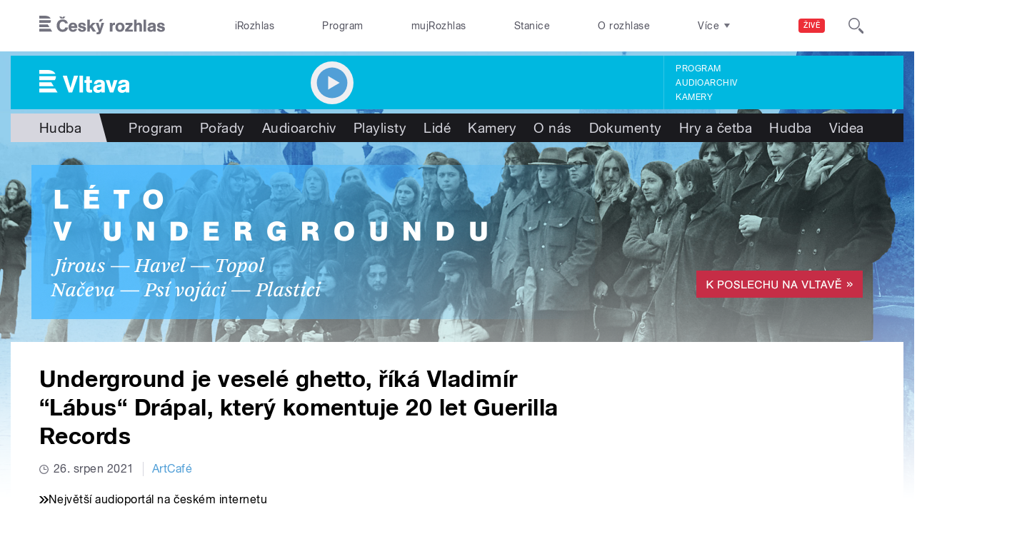

--- FILE ---
content_type: image/svg+xml
request_url: https://vltava.rozhlas.cz/sites/all/themes/custom/e7/images/logo/vltava_colored-white.svg
body_size: 1333
content:
<svg id="Layer_1" data-name="Layer 1" xmlns="http://www.w3.org/2000/svg" viewBox="0 0 329.5 84" preserveAspectRatio="xMinYMid">
  <title>Vltava</title>
  <path id="Vltava" d="M29.2,25H0V39.5H58.9C54.6,29.6,43.4,25,29.2,25M56.9,62.2H0V47.8H60.7c0,0.6,0,1.1,0,1.7,0,5.4-1.3,9.5-3.8,12.7M0,70.5V84.9H53L44.1,70.5H0ZM0,93.2H58.1L67,107.7H0V93.2H0Zm227.3-.3a12.2,12.2,0,0,1-10.6,5.9c-3,0-6.1-1.4-6.1-4.8,0-5.9,9.4-6,13.5-7l3.2-1.1v7m12.8-10.5c0-3.7.2-9-1.2-12.4-3.3-7.9-11.9-9.1-19.4-9.1-10.3,0-18.8,4.4-19.4,15.7H212c-0.2-4.5,4.4-5.7,8-5.7s6.9,0.7,6.9,4.2-4.7,3.4-7,3.8c-9.8,1.4-22.4,2.5-22.4,15.5,0,9.2,7,14.7,15.8,14.7,6.5,0,9.3-1.9,14.3-5.4v4.1h12.4V82.4Zm76.6,3.5-3.2,1.1C309.4,88,300,88.1,300,94c0,3.4,3.1,4.8,6.1,4.8a12.2,12.2,0,0,0,10.6-5.9v-7h0Zm12.8,21.8H317.1v-4.1c-5,3.5-7.8,5.4-14.3,5.4-8.8,0-15.8-5.4-15.8-14.7,0-12.9,12.6-14.1,22.4-15.5,2.3-.4,7-0.5,7-3.8s-4.2-4.2-6.9-4.2-8.2,1.2-8,5.7H289.5c0.6-11.3,9.1-15.7,19.4-15.7,7.6,0,16.1,1.2,19.4,9.1,1.4,3.4,1.2,8.7,1.2,12.4v25.3ZM286.4,62.2H272.7l-7.6,28.2-8.3-28.2H243l15.7,45.5h12.4Zm-93.2,45.4v-10l-3.5.2c-4.1,0-4.9-1.4-4.9-5.3V72h8V62.2h-8V48.8H171.8V62.2h-6.5V72h6.5V91.7c0,0.8-.1,1.5-0.1,2.3,0,9.5,2.4,14.2,12.6,14.2a75.5,75.5,0,0,0,8.9-.6h0Zm-46.2.1h12.9v-62H147v62h0Zm-4.8-62h-15l-13,45L101,45.7H85.8l21.8,62h12.9Z" transform="translate(0 -25)" fill="#ffffff"/>
</svg>
